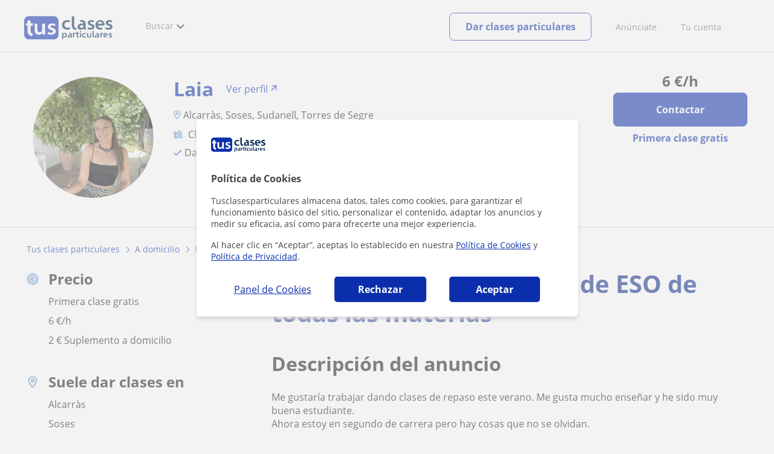

--- FILE ---
content_type: text/css
request_url: https://d1reana485161v.cloudfront.net/css/block-contact.css?v=2310
body_size: 1534
content:
.country_es.country_studentpass_active .tc-button.show_phone,.country_it.country_studentpass_active .tc-button.show_phone{background:#fff;color:#0b2fac;border:solid #0b2fac 1px;margin-top:16px;width:100%;display:flex;align-items:center;justify-content:center;padding:16px 0}.country_es.country_studentpass_active .tc-button.show_phone img,.country_it.country_studentpass_active .tc-button.show_phone img{width:20px;height:20px}.country_es.country_studentpass_active .tc-button.show_phone:hover,.country_it.country_studentpass_active .tc-button.show_phone:hover{cursor:pointer}.country_es.country_studentpass_active .hide-item,.country_it.country_studentpass_active .hide-item{display:none !important}.country_es.country_studentpass_active .show-item,.country_it.country_studentpass_active .show-item{display:block !important}.country_es.country_studentpass_active .profile #logo_academy_link_profile,.country_it.country_studentpass_active .profile #logo_academy_link_profile{display:flex;flex-direction:row}@media(max-width: 768px){.country_es.country_studentpass_active .profile #logo_academy_link_profile.non-academy,.country_it.country_studentpass_active .profile #logo_academy_link_profile.non-academy{display:inline-block;width:100%}}.country_es.country_studentpass_active .profile #logo_academy_link_profile .namelinkprofile,.country_it.country_studentpass_active .profile #logo_academy_link_profile .namelinkprofile{margin-top:-4px;margin-left:8px}.country_es.country_studentpass_active .profile #logo_academy_link_profile .logo-academy-img,.country_it.country_studentpass_active .profile #logo_academy_link_profile .logo-academy-img{display:flex;align-items:center;margin-right:8px}.country_es.country_studentpass_active .profile #img_academy_mobile,.country_it.country_studentpass_active .profile #img_academy_mobile{width:126px;border:solid 2px #fff;border-radius:8px;margin-left:16px;margin-bottom:16px}@media(min-width: 768px){.country_es.country_studentpass_active .profile #img_academy_mobile,.country_it.country_studentpass_active .profile #img_academy_mobile{display:none}}.country_es.country_studentpass_active .profile div.img-mobile,.country_it.country_studentpass_active .profile div.img-mobile{margin-bottom:0 !important}.country_es.country_studentpass_active .profile #logo_academy,.country_it.country_studentpass_active .profile #logo_academy{width:32px;height:32px;max-width:unset}.country_es.country_studentpass_active .profile #logo_academy.logomobile,.country_it.country_studentpass_active .profile #logo_academy.logomobile{width:24px;height:24px}.country_es.country_studentpass_active .profile #recommended,.country_it.country_studentpass_active .profile #recommended{color:#ffbd3c;background-color:#fef6e6;font-size:14px;font-weight:bold;padding:2px 5px;border-radius:4px;text-transform:uppercase;margin-top:8px;margin-bottom:16px;width:182px}.country_es.country_studentpass_active .profile #recommended.recommended_mobile,.country_it.country_studentpass_active .profile #recommended.recommended_mobile{margin-top:8px}.country_es.country_studentpass_active .profile #academy_logo img,.country_it.country_studentpass_active .profile #academy_logo img{height:100%;width:auto;max-height:100%;max-width:130px;border-radius:8px}.country_es.country_studentpass_active .profile #name_mobile,.country_it.country_studentpass_active .profile #name_mobile{color:#0b2fac;font-size:24px;font-weight:700}div.card-contact{display:flex;border-top:8px solid #0b2fac !important;border-radius:8px !important;box-shadow:0px 0px 8px rgba(56,123,199,.16) !important}@media(max-width: 1024px){div.card-contact{display:block;border-radius:0 !important;margin-bottom:16px;padding:32px 40px 40px 40px !important}}div.card-contact>div.user-info{margin-right:40px}@media(max-width: 1024px){div.card-contact>div.user-info{margin-right:0}}div.card-contact>div.user-info .card-title{margin-bottom:40px;font-size:20px;font-weight:bold}@media(max-width: 1024px){div.card-contact>div.user-info .card-title{margin-bottom:24px}}@media(max-width: 1024px){div.card-contact>div.user-info div.prices{margin-bottom:32px}}div.card-contact>div.user-info div.prices div{display:inline-block;padding:16px;border-radius:4px}@media(max-width: 1024px){div.card-contact>div.user-info div.prices div{display:block;padding:8px 16px}}div.card-contact>div.user-info div.prices div:not(:last-child){margin-bottom:16px}@media(max-width: 1024px){div.card-contact>div.user-info div.prices div:not(:last-child){margin-bottom:8px}}div.card-contact>div.user-info div.prices div.hourly-rate{display:flex;justify-content:space-between;align-items:center;width:260px;background:#eff5fb;font-size:18px}@media(max-width: 1024px){div.card-contact>div.user-info div.prices div.hourly-rate{width:100%}}div.card-contact>div.user-info div.prices div.hourly-rate span{font-weight:bold}div.card-contact>div.user-info div.prices div.hourly-rate span.number{color:#0b2fac}div.card-contact>div.user-info div.prices div.free{background:#e6f5ed;color:#0b2fac;font-weight:bold}div.card-contact>div.contact-details{width:420px}@media(max-width: 1024px){div.card-contact>div.contact-details{width:100%}}div.card-contact>div.contact-details div.logged-user{display:none;margin-bottom:16px}div.card-contact>div.contact-details div.logged-user.visible{display:block}div.card-contact>div.contact-details div.logged-user div.logged-as{margin-bottom:8px}div.card-contact>div.contact-details div.logged-user div.log-out{color:#0b2fac;cursor:pointer}div.card-contact>div.contact-details .tc-input{display:none;margin-bottom:16px;padding:8px 16px;border-color:#ccc;border-radius:4px}div.card-contact>div.contact-details .tc-input::placeholder{color:#999}div.card-contact>div.contact-details .tc-input:focus{border:1px solid #0b2fac;outline:none}div.card-contact>div.contact-details .tc-input.visible{display:block}div.card-contact>div.contact-details .tc-input.district{line-height:normal !important}div.card-contact>div.contact-details .tc-input{display:none;margin-bottom:16px;padding:8px 16px;border-color:#ccc;border-radius:4px}div.card-contact>div.contact-details .tc-input::placeholder{color:#999}div.card-contact>div.contact-details .tc-input:focus{border:1px solid #0b2fac;outline:none}div.card-contact>div.contact-details .tc-input.visible{display:block}div.card-contact>div.contact-details .tc-input.district{line-height:normal !important}div.card-contact>div.contact-details .select-wrapper{position:relative;display:inline-block;width:100%}div.card-contact>div.contact-details .select-wrapper select{width:100%;padding:8px 40px 8px 16px;appearance:none;-webkit-appearance:none;-moz-appearance:none;background-color:#fff;cursor:pointer;border:1px solid #ccc;border-radius:4px;line-height:1.5;height:40px}div.card-contact>div.contact-details .select-chevron{position:absolute;right:16px;top:10px;pointer-events:none;width:auto;height:auto;transition:transform .3s ease}div.card-contact>div.contact-details .select-wrapper select:focus+.select-chevron{transform:rotate(180deg)}div.card-contact>div.contact-details #selDistrito{color:#999}div.card-contact>div.contact-details #selDistrito option{color:#000}div.card-contact>div.contact-details #selDistrito option:disabled{color:#999}div.card-contact>div.contact-details textarea{display:block !important;height:104px}div.card-contact>div.contact-details label.terms{width:100%;margin-bottom:24px;padding-left:0px;font-size:12px;text-align:left;color:#555978}div.card-contact>div.contact-details label.terms input{vertical-align:middle;margin-right:8px;cursor:pointer}div.card-contact>div.contact-details label.terms a{color:#0b2fac}div.card-contact>div.contact-details #multilead_checkbox_fieldset{display:flex;align-items:start;gap:8px;margin-bottom:12px;color:#555978;font-size:12px}div.card-contact>div.contact-details #multilead_checkbox_fieldset input[type=checkbox]{margin-top:2px}div.card-contact>div.contact-details #multilead_checkbox_fieldset label{padding:0}div.card-contact>div.contact-details button{width:100%;background:#0b2fac}@media(max-width: 1024px){div.card-contact>div.contact-details button{padding:20px 40px}}.no-logged-user{position:relative}#suggested_domains{margin-top:-16px;position:absolute;z-index:3;background:#fff;box-shadow:0px 3px 9px rgba(0,0,0,.1);width:100%;padding:6px;border-radius:4px}#suggested_domains div{padding:6px 10px;cursor:pointer}#suggested_domains div:hover{background:#e3e8f6;border-radius:4px}#prefixPhoneList{display:none !important;margin-bottom:16px;padding:8px 16px;border-radius:4px;border:1px solid #ccc;background-origin:content-box}#prefixPhoneList:focus-visible{border:1px solid #0b2fac !important;outline:none !important}#prefixPhoneList.show-select{display:inline-block !important}@media(min-width: 768px){.profile #prefixPhoneList{max-width:320px}}
